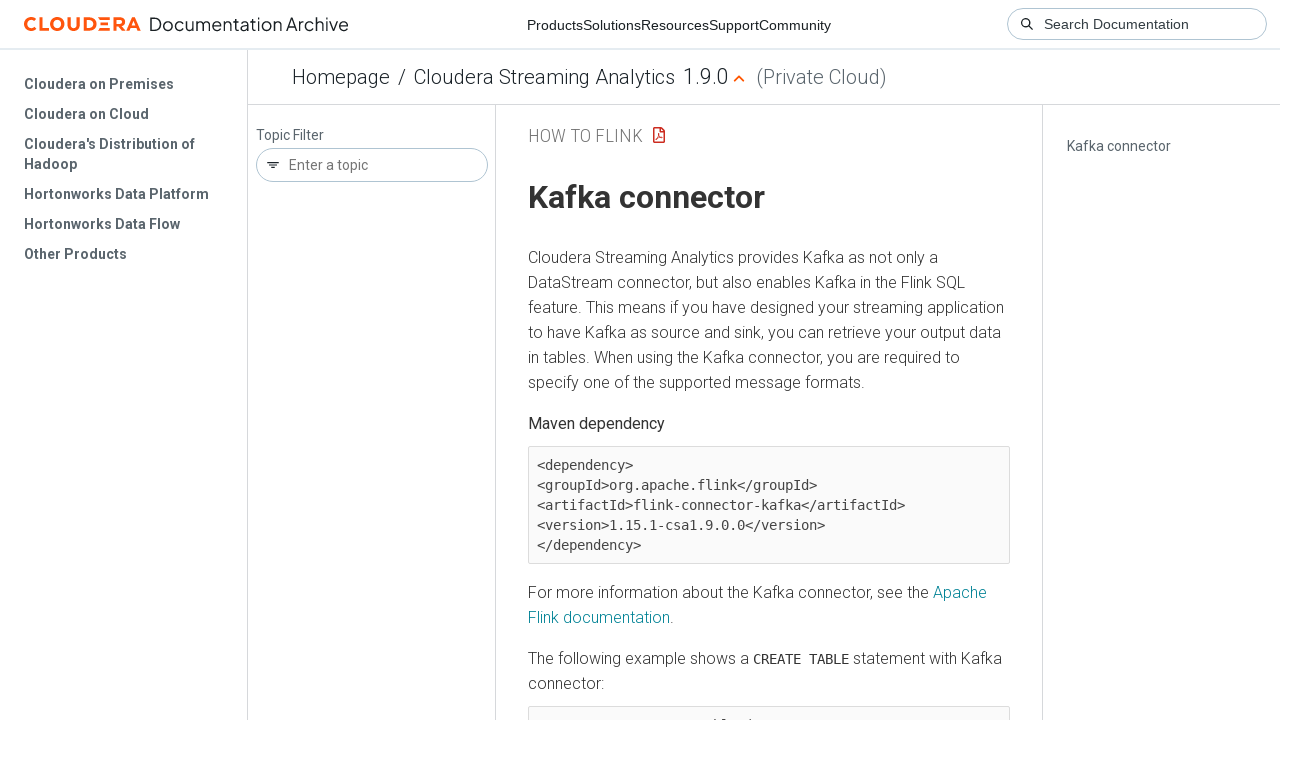

--- FILE ---
content_type: text/html
request_url: https://docs-archive.cloudera.com/csa/1.9.0/how-to-flink/topics/csa-kafka-sql-connector.html
body_size: 1736
content:
<!DOCTYPE html><html lang="en"><head><meta http-equiv="Content-Type" content="text/html; charset=UTF-8"><meta charset="UTF-8"><meta name="viewport" content="width=device-width, initial-scale=1, shrink-to-fit=no"><title>Kafka connector</title><meta name="generator" content="DITA-OT"><meta name="description" content="Cloudera Streaming Analytics provides Kafka as not only a DataStream connector, but also enables Kafka in the Flink SQL feature. This means if you have designed your streaming application to have Kafka as source and sink, you can retrieve your output data in tables. When using the Kafka connector, you are required to specify one of the supported message formats."><meta name="prodname" content="Cloudera Streaming Analytics"><meta name="version" content="1"><meta name="release" content="9"><meta name="modification" content="0"><meta name="rights" content="© 2019–2023 Cloudera, Inc."><link rel="stylesheet" href="/common/css/main.css"><link rel="alternate" type="application/pdf" href="../cdf-datahub-how-to-flink.pdf"></head><body class="hg"><header class="chead"><div class="breadcrumbs"><span class="bread-home"><a href="/"><i class="fas fa-home"></i><span class="text-home">Cloudera Docs</span></a></span><span class="bread-product"></span><span class="bread-version"></span></div></header><main class="cmain"><div class="cpage"><article class="maincontent"><div class="inner-breadcrumbs"></div><div id="content" aria-labelledby="ariaid-title1">
 <h1 class="title topictitle1" id="ariaid-title1">Kafka connector</h1>
 
 <div class="body conbody"><p class="shortdesc">Cloudera Streaming Analytics provides Kafka as not only a DataStream connector, but also
    enables Kafka in the Flink SQL feature. This means if you have designed your streaming
    application to have Kafka as source and sink, you can retrieve your output data in tables. When
    using the Kafka connector, you are required to specify one of the supported message
    formats.</p>
  <div class="p"><strong class="ph b">Maven
      dependency</strong><pre class="pre codeblock" id="concept_w32_w3q_qlb__codeblock_r41_13j_r1c"><code>&lt;dependency&gt;
&lt;groupId&gt;org.apache.flink&lt;/groupId&gt;
&lt;artifactId&gt;flink-connector-kafka&lt;/artifactId&gt;
&lt;version&gt;1.15.1-csa1.9.0.0&lt;/version&gt;
&lt;/dependency&gt;</code></pre></div>
  <p class="p">For more information about the Kafka connector, see the <a class="xref" href="https://ci.apache.org/projects/flink/flink-docs-release-1.10/dev/table/connect.html#kafka-connector" target="_blank" rel="external noopener">Apache Flink documentation</a>.</p>
  <div class="p">The following example shows a <code class="ph codeph">CREATE TABLE</code> statement with Kafka
      connector:<pre class="pre codeblock"><code>CREATE TABLE source_table (
	id		BIGINT,
	ts		BIGINT,
	itemId	STRING,
	quantity 	INT
) WITH (<strong class="ph b">
	'connector.type'    	 = 'kafka',
	'connector.version' 	 = 'universal',
	'connector.topic'   	 = 'input_topic',
	'connector.startup-mode' = 'latest-offset',
	'connector.properties.bootstrap.servers' = '&lt;hostname&gt;:&lt;port&gt;',
	'connector.properties.group.id' = 'test',</strong>
	'format.type' = 'json'
);
</code></pre></div>
  <div class="p">On a secured environment where Kerberos and SSL is enabled, the following example can be
      used:<pre class="pre codeblock"><code>CREATE TABLE source_table (
  c1 STRING
) WITH (
  'connector.type'                                    = 'kafka',
   'connector.version'                                 = 'universal',
   'connector.topic'                                   = 'source_topic',
   'connector.startup-mode'                            = 'earliest-offset',
   'connector.properties.bootstrap.servers'            = '&lt;host&gt;:&lt;port&gt;',
   'connector.properties.group.id'                     = 'test',<strong class="ph b">
   'connector.properties.security.protocol'            = 'SASL_SSL',
   'connector.properties.sasl.kerberos.service.name'   = 'kafka',
   'connector.properties.ssl.truststore.location'      = '&lt;absolute_path_to_jks&gt;',</strong>
   'format.type'                                       = 'csv'
)
</code></pre></div>
  <div class="p">
   <aside class="note important"><div class="admon-title-text">important</div><div class="admon-text">The Kerberos related properties should be passed to the
          <code class="ph codeph">run</code> command when submitting your
        job:<pre class="pre codeblock"><code>flink run -m yarn_cluster -d \<strong class="ph b">
-yD security.kerberos.login.principal=&lt;principal&gt; \
-yD security.kerberos.login.keytab=&lt;local_path_to_keytab&gt; \</strong>
-c com.cloudera.streaming.examples.flink.KafkaSecureIT \
flink-sql-tests-1.0-SNAPSHOT.jar
</code></pre></div></aside>
  </div>
 </div>
<nav role="navigation" class="related-links"><div class="familylinks"><div class="parentlink"><strong>Parent topic:</strong> <a class="link" href="../topics/csa-sql-connectors.html" title="In Flink SQL, the connector describes the external system that stores the data of a table. Cloudera Streaming Analytics offers you Kafka and Kudu as SQL connectors. You need to further choose the data formats and table schema based on your connector.">SQL connectors for Flink</a></div></div></nav></div></article></div><aside class="pubmenu"></aside></main><div class="logo"><a href="http://www.cloudera.com/"><img src="/common/img/cloudera_short_logo.png"></a></div><nav class="product-drawer"><div class="full-logo"><a href="http://www.cloudera.com/"><img src="/common/img/cloudera.png"></a></div></nav><footer></footer><script src="/common/js/main.js"></script></body></html>